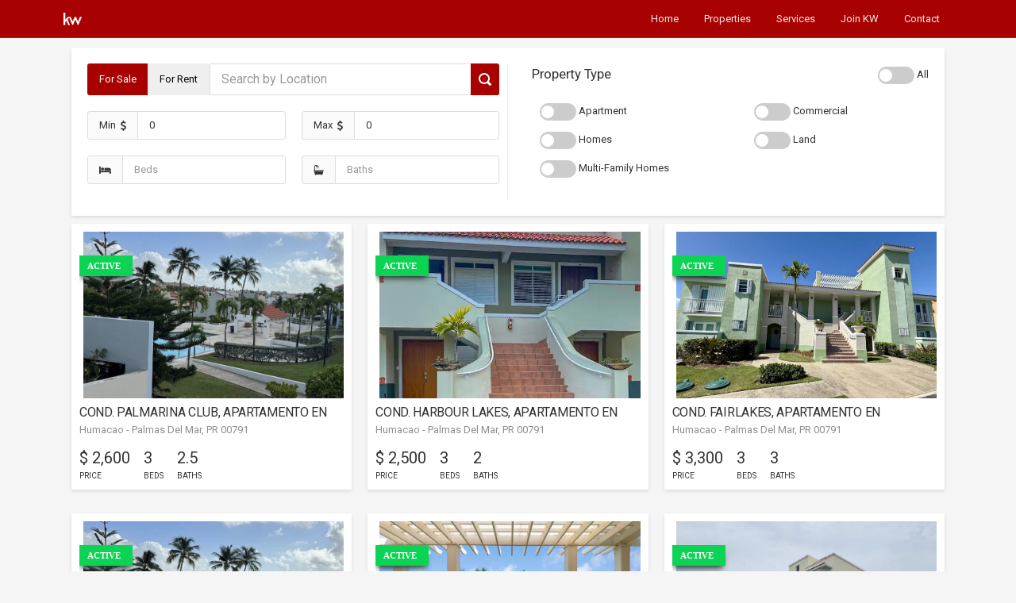

--- FILE ---
content_type: text/html; charset=UTF-8
request_url: https://www.kwpuertorico.com/properties?city_id=40789
body_size: 35689
content:
<!DOCTYPE html>
<html lang="en">
<head>
    <meta charset="utf-8">
    <meta http-equiv="X-UA-Compatible" content="IE=edge">
    <meta name="viewport" content="width=device-width, initial-scale=1, shrink-to-fit=no">
    <title> Puerto Rico | Home For Sale and Rent </title>
    <meta name="description" content=" Property Search in ">

    <meta property="og:title" content=" Puerto Rico | Home For Sale and Rent ">
    <meta property="og:site_name" content="Keller Williams Puerto Rico">
    <meta property="og:url" content="https://www.kwpuertorico.com">
    <meta property="og:description" content=" Property Search in ">
    <meta property="og:type" content="website">
    <meta property="og:image" content="">

    <meta name="csrf-token" content="YWObesToNrK3XuYYllY2WuliIor8qUzQFS6PR3mT">


    <!-- Global stylesheets -->
    <link href="https://fonts.googleapis.com/css?family=Roboto:400,300,100,500,700,900" rel="stylesheet" type="text/css">
    <link href="/css/icons/icomoon/styles.css" rel="stylesheet" type="text/css">
    <link href="/css/icons/fontawesome/styles.min.css" rel="stylesheet" type="text/css">
    <link href="/all/css/desktop.css" rel="stylesheet" type="text/css">
    <link href="/css/addins.css" rel="stylesheet" type="text/css">

    <link rel="stylesheet" href="/js/plugins/toastr/toastr.min.css">
<link rel="stylesheet" href="/js/plugins/swiper/swiper.min.css">    <!-- /global stylesheets -->
    <style>
        [v-cloak]{
            display: none;
        }
    </style>
    <script src="/js/jquery.min.js"></script>
    <script>
        let is_mobile = false;if( $(window).width() < 720 ){is_mobile = true;}
    </script>
</head>
<body>

<!-- Page content -->
<div class="page-content" id="page-content">

    <!-- Main content -->
    <div class="content-wrapper" id="contentDiv" style="">
        <div class="navbar navbar-expand-md navbar-dark bg-indigo navbar-static" style="height:48px;position:fixed;top:0;width:100%;">
            <div class="container">
                <div class="navbar-brand wmin-0 mr-5">
                    <a href="https://www.kwpuertorico.com"><img src="/images/ico_logo.png"></a>
                </div>
                <div class="d-md-none">
                    <button class="navbar-toggler collapsed" type="button" data-toggle="collapse" data-target="#navbar-mobile" aria-expanded="false">
                        <i class="icon-tree5"></i>
                    </button>
                </div>
                <div class="navbar-collapse collapse" id="navbar-mobile" style="">
                    <ul class="navbar-nav ml-md-auto">
                        <li class="nav-item">
                            <a href="https://www.kwpuertorico.com" class="navbar-nav-link">
                                Home
                            </a>
                        </li>
                        <li class="nav-item">
                            <a href="https://www.kwpuertorico.com/properties" class="navbar-nav-link">
                                Properties
                            </a>
                        </li>
                        <li class="nav-item">
                            <a href="https://www.kwpuertorico.com/pages/services" class="navbar-nav-link">
                                Services                            </a>
                        </li>
                        <li class="nav-item">
                            <a href="https://www.kwpuertorico.com/pages/join" class="navbar-nav-link">
                                Join KW
                            </a>
                        </li>
                        <li class="nav-item">
                            <a href="https://www.kwpuertorico.com/contact" class="navbar-nav-link">
                                Contact
                            </a>
                        </li>
                    </ul>
                </div>
            </div>
        </div>
                <!-- Content area -->
        <div class="content container pt-5" >
            <input type="hidden" name="_token" value="YWObesToNrK3XuYYllY2WuliIor8qUzQFS6PR3mT"><input type="hidden" name="active_tab" id="active_tab" value="properties" />
<input type="hidden" name="account_id" id="account_id" value="4" />
<input type="hidden" name="request" id="request" value='{"city_id":"40789","limit":18,"status":["Active","Under Contract","Coming Soon"],"order_by":"mls_source","paginate":true}' />
<input type="hidden" id="total_pages" value="1" />

<div class="col-12 search-form p-3 mb-2">
    <div class="row no-gutters">
    <property_search_box account_id="4"
          is_desktop="true"
          :request='{"city_id":"40789","limit":18,"status":["Active","Under Contract","Coming Soon"],"order_by":"mls_source","paginate":true}' >
    </property_search_box>
    </div>
</div>

<section class="item-grid">
    <div class="row">
                            <div class="col-md-4 item-grid__container" id="p56379">
                <div class="listing">

                    <div class="item-grid__image-container">
                        <span class="actions">
                            <span class="tag  tag_Active">
                                Active                            </span>
                        </span>
                        <a href="https://www.kwpuertorico.com/property/56379/125-harbour-dr-8-palmarina-club-humacao-palmas-del-mar" style="padding-left: 5px">
                            <img src="https://www.redgini.com/static/2025/20251210/26002/p_4tSgu2GLNTwV.jpeg" class="img-fluid" style="width: 100%; height: 210px; object-fit: cover;" />
                        </a>
                    </div><!-- .item-grid__image-container -->

                    <div class="item-grid__content-container">
                        <div class="listing__content">
                            <div class="listing__header">
                                <div class="listing__header-primary">
                                    <h3 class="listing__title" style="margin: 0">
                                        <a href="https://www.kwpuertorico.com/property/56379/125-harbour-dr-8-palmarina-club-humacao-palmas-del-mar">
                                            COND. PALMARINA CLUB, APARTAMENTO EN HUMACAO                                        </a>
                                    </h3>
                                    <p style="color:#8F8F8F">Humacao - Palmas Del Mar, PR 00791</p>
                                </div><!-- .listing__header-primary -->
                            </div><!-- .listing__header -->
                            <div class="listing__details">
                                <ul class="listing__stats">
                                    <li><span class="listing__figure">$ 2,600</span> Price</li>
                                    <li><span class="listing__figure">3</span> Beds</li>
                                    <li><span class="listing__figure">2.5</span> Baths</li>
                                </ul><!-- .listing__stats -->
                            </div><!-- .listing__details -->
                        </div><!-- .listing-content -->
                    </div><!-- .item-grid__content-container -->

                </div><!-- .listing -->
            </div><!-- .col -->
                    <div class="col-md-4 item-grid__container" id="p56168">
                <div class="listing">

                    <div class="item-grid__image-container">
                        <span class="actions">
                            <span class="tag  tag_Active">
                                Active                            </span>
                        </span>
                        <a href="https://www.kwpuertorico.com/property/56168/cond-harbour-lakes-ph-44d-humacao-palmas-del-mar" style="padding-left: 5px">
                            <img src="https://www.redgini.com/static/2025/20251201/26002/p_AFz9z3wFBhRK.jpeg" class="img-fluid" style="width: 100%; height: 210px; object-fit: cover;" />
                        </a>
                    </div><!-- .item-grid__image-container -->

                    <div class="item-grid__content-container">
                        <div class="listing__content">
                            <div class="listing__header">
                                <div class="listing__header-primary">
                                    <h3 class="listing__title" style="margin: 0">
                                        <a href="https://www.kwpuertorico.com/property/56168/cond-harbour-lakes-ph-44d-humacao-palmas-del-mar">
                                            COND. HARBOUR LAKES, APARTAMENTO EN HUMACAO                                        </a>
                                    </h3>
                                    <p style="color:#8F8F8F">Humacao - Palmas Del Mar, PR 00791</p>
                                </div><!-- .listing__header-primary -->
                            </div><!-- .listing__header -->
                            <div class="listing__details">
                                <ul class="listing__stats">
                                    <li><span class="listing__figure">$ 2,500</span> Price</li>
                                    <li><span class="listing__figure">3</span> Beds</li>
                                    <li><span class="listing__figure">2</span> Baths</li>
                                </ul><!-- .listing__stats -->
                            </div><!-- .listing__details -->
                        </div><!-- .listing-content -->
                    </div><!-- .item-grid__content-container -->

                </div><!-- .listing -->
            </div><!-- .col -->
                    <div class="col-md-4 item-grid__container" id="p55894">
                <div class="listing">

                    <div class="item-grid__image-container">
                        <span class="actions">
                            <span class="tag  tag_Active">
                                Active                            </span>
                        </span>
                        <a href="https://www.kwpuertorico.com/property/55894/cond-fairlakes-3-apt-8244-mare-sereno-humacao-palmas-del-mar" style="padding-left: 5px">
                            <img src="https://www.redgini.com/static/2025/20251119/26002/p_hVSfTco0sy3T.jpg" class="img-fluid" style="width: 100%; height: 210px; object-fit: cover;" />
                        </a>
                    </div><!-- .item-grid__image-container -->

                    <div class="item-grid__content-container">
                        <div class="listing__content">
                            <div class="listing__header">
                                <div class="listing__header-primary">
                                    <h3 class="listing__title" style="margin: 0">
                                        <a href="https://www.kwpuertorico.com/property/55894/cond-fairlakes-3-apt-8244-mare-sereno-humacao-palmas-del-mar">
                                            COND. FAIRLAKES, APARTAMENTO EN HUMACAO                                        </a>
                                    </h3>
                                    <p style="color:#8F8F8F">Humacao - Palmas Del Mar, PR 00791</p>
                                </div><!-- .listing__header-primary -->
                            </div><!-- .listing__header -->
                            <div class="listing__details">
                                <ul class="listing__stats">
                                    <li><span class="listing__figure">$ 3,300</span> Price</li>
                                    <li><span class="listing__figure">3</span> Beds</li>
                                    <li><span class="listing__figure">3</span> Baths</li>
                                </ul><!-- .listing__stats -->
                            </div><!-- .listing__details -->
                        </div><!-- .listing-content -->
                    </div><!-- .item-grid__content-container -->

                </div><!-- .listing -->
            </div><!-- .col -->
                    <div class="col-md-4 item-grid__container" id="p55160">
                <div class="listing">

                    <div class="item-grid__image-container">
                        <span class="actions">
                            <span class="tag  tag_Active">
                                Active                            </span>
                        </span>
                        <a href="https://www.kwpuertorico.com/property/55160/125-harbour-dr-8-palmarina-club-humacao-palmas-del-mar" style="padding-left: 5px">
                            <img src="https://www.redgini.com/static/2025/20251022/26002/p_0LTP8idTmNi5.jpeg" class="img-fluid" style="width: 100%; height: 210px; object-fit: cover;" />
                        </a>
                    </div><!-- .item-grid__image-container -->

                    <div class="item-grid__content-container">
                        <div class="listing__content">
                            <div class="listing__header">
                                <div class="listing__header-primary">
                                    <h3 class="listing__title" style="margin: 0">
                                        <a href="https://www.kwpuertorico.com/property/55160/125-harbour-dr-8-palmarina-club-humacao-palmas-del-mar">
                                            COND. PALMARINA CLUB, APARTAMENTO EN HUMACAO                                        </a>
                                    </h3>
                                    <p style="color:#8F8F8F">Humacao - Palmas Del Mar, PR 00791</p>
                                </div><!-- .listing__header-primary -->
                            </div><!-- .listing__header -->
                            <div class="listing__details">
                                <ul class="listing__stats">
                                    <li><span class="listing__figure">$ 439,000</span> Price</li>
                                    <li><span class="listing__figure">3</span> Beds</li>
                                    <li><span class="listing__figure">2.5</span> Baths</li>
                                </ul><!-- .listing__stats -->
                            </div><!-- .listing__details -->
                        </div><!-- .listing-content -->
                    </div><!-- .item-grid__content-container -->

                </div><!-- .listing -->
            </div><!-- .col -->
                    <div class="col-md-4 item-grid__container" id="p53846">
                <div class="listing">

                    <div class="item-grid__image-container">
                        <span class="actions">
                            <span class="tag  tag_Active">
                                Active                            </span>
                        </span>
                        <a href="https://www.kwpuertorico.com/property/53846/551-zaragoza-marbella-club-humacao-palmas-del-mar" style="padding-left: 5px">
                            <img src="https://www.redgini.com/static/2025/20250904/26002/p_duXy4pd0GfmD.jpg" class="img-fluid" style="width: 100%; height: 210px; object-fit: cover;" />
                        </a>
                    </div><!-- .item-grid__image-container -->

                    <div class="item-grid__content-container">
                        <div class="listing__content">
                            <div class="listing__header">
                                <div class="listing__header-primary">
                                    <h3 class="listing__title" style="margin: 0">
                                        <a href="https://www.kwpuertorico.com/property/53846/551-zaragoza-marbella-club-humacao-palmas-del-mar">
                                            COND. MARBELLA CLUB, APARTAMENTO EN HUMACAO                                        </a>
                                    </h3>
                                    <p style="color:#8F8F8F">Humacao - Palmas Del Mar, PR 00791</p>
                                </div><!-- .listing__header-primary -->
                            </div><!-- .listing__header -->
                            <div class="listing__details">
                                <ul class="listing__stats">
                                    <li><span class="listing__figure">$ 5,000</span> Price</li>
                                    <li><span class="listing__figure">2</span> Beds</li>
                                    <li><span class="listing__figure">2.5</span> Baths</li>
                                </ul><!-- .listing__stats -->
                            </div><!-- .listing__details -->
                        </div><!-- .listing-content -->
                    </div><!-- .item-grid__content-container -->

                </div><!-- .listing -->
            </div><!-- .col -->
                    <div class="col-md-4 item-grid__container" id="p53512">
                <div class="listing">

                    <div class="item-grid__image-container">
                        <span class="actions">
                            <span class="tag  tag_Active">
                                Active                            </span>
                        </span>
                        <a href="https://www.kwpuertorico.com/property/53512/harbour-lakes-apt-7e-humacao-palmas-del-mar" style="padding-left: 5px">
                            <img src="https://www.redgini.com/static/2025/20250826/26002/p_VnNqhOlNp0OU.jpeg" class="img-fluid" style="width: 100%; height: 210px; object-fit: cover;" />
                        </a>
                    </div><!-- .item-grid__image-container -->

                    <div class="item-grid__content-container">
                        <div class="listing__content">
                            <div class="listing__header">
                                <div class="listing__header-primary">
                                    <h3 class="listing__title" style="margin: 0">
                                        <a href="https://www.kwpuertorico.com/property/53512/harbour-lakes-apt-7e-humacao-palmas-del-mar">
                                            COND. HARBOUR LAKES, APARTAMENTO EN HUMACAO                                        </a>
                                    </h3>
                                    <p style="color:#8F8F8F">Humacao - Palmas Del Mar, PR 00791</p>
                                </div><!-- .listing__header-primary -->
                            </div><!-- .listing__header -->
                            <div class="listing__details">
                                <ul class="listing__stats">
                                    <li><span class="listing__figure">$ 480,000</span> Price</li>
                                    <li><span class="listing__figure">3</span> Beds</li>
                                    <li><span class="listing__figure">2.5</span> Baths</li>
                                </ul><!-- .listing__stats -->
                            </div><!-- .listing__details -->
                        </div><!-- .listing-content -->
                    </div><!-- .item-grid__content-container -->

                </div><!-- .listing -->
            </div><!-- .col -->
                    <div class="col-md-4 item-grid__container" id="p50773">
                <div class="listing">

                    <div class="item-grid__image-container">
                        <span class="actions">
                            <span class="tag  tag_Active">
                                Active                            </span>
                        </span>
                        <a href="https://www.kwpuertorico.com/property/50773/551-zaragoza-marbella-club-humacao-palmas-del-mar" style="padding-left: 5px">
                            <img src="https://www.redgini.com/static/2025/20250604/26002/p_j8dIhxXapoma.jpg" class="img-fluid" style="width: 100%; height: 210px; object-fit: cover;" />
                        </a>
                    </div><!-- .item-grid__image-container -->

                    <div class="item-grid__content-container">
                        <div class="listing__content">
                            <div class="listing__header">
                                <div class="listing__header-primary">
                                    <h3 class="listing__title" style="margin: 0">
                                        <a href="https://www.kwpuertorico.com/property/50773/551-zaragoza-marbella-club-humacao-palmas-del-mar">
                                            COND. MARBELLA CLUB, APARTAMENTO EN HUMACAO                                        </a>
                                    </h3>
                                    <p style="color:#8F8F8F">Humacao - Palmas Del Mar, PR 00791</p>
                                </div><!-- .listing__header-primary -->
                            </div><!-- .listing__header -->
                            <div class="listing__details">
                                <ul class="listing__stats">
                                    <li><span class="listing__figure">$ 775,000</span> Price</li>
                                    <li><span class="listing__figure">2</span> Beds</li>
                                    <li><span class="listing__figure">2.5</span> Baths</li>
                                </ul><!-- .listing__stats -->
                            </div><!-- .listing__details -->
                        </div><!-- .listing-content -->
                    </div><!-- .item-grid__content-container -->

                </div><!-- .listing -->
            </div><!-- .col -->
                    <div class="col-md-4 item-grid__container" id="p43319">
                <div class="listing">

                    <div class="item-grid__image-container">
                        <span class="actions">
                            <span class="tag  tag_UnderContract">
                                Under Contract                            </span>
                        </span>
                        <a href="https://www.kwpuertorico.com/property/43319/cond-harbour-lakes-apt-20b-humacao-palmas-del-mar" style="padding-left: 5px">
                            <img src="https://www.redgini.com/static/2024/20240815/26002/p_7Fg5tGMjQLM9.JPG" class="img-fluid" style="width: 100%; height: 210px; object-fit: cover;" />
                        </a>
                    </div><!-- .item-grid__image-container -->

                    <div class="item-grid__content-container">
                        <div class="listing__content">
                            <div class="listing__header">
                                <div class="listing__header-primary">
                                    <h3 class="listing__title" style="margin: 0">
                                        <a href="https://www.kwpuertorico.com/property/43319/cond-harbour-lakes-apt-20b-humacao-palmas-del-mar">
                                            COND. HARBOUR LAKES, APARTAMENTO EN HUMACAO                                        </a>
                                    </h3>
                                    <p style="color:#8F8F8F">Humacao - Palmas Del Mar, PR 00791</p>
                                </div><!-- .listing__header-primary -->
                            </div><!-- .listing__header -->
                            <div class="listing__details">
                                <ul class="listing__stats">
                                    <li><span class="listing__figure">$ 429,500</span> Price</li>
                                    <li><span class="listing__figure">3</span> Beds</li>
                                    <li><span class="listing__figure">2.5</span> Baths</li>
                                </ul><!-- .listing__stats -->
                            </div><!-- .listing__details -->
                        </div><!-- .listing-content -->
                    </div><!-- .item-grid__content-container -->

                </div><!-- .listing -->
            </div><!-- .col -->
                    <div class="col-md-4 item-grid__container" id="p29797">
                <div class="listing">

                    <div class="item-grid__image-container">
                        <span class="actions">
                            <span class="tag  tag_Active">
                                Active                            </span>
                        </span>
                        <a href="https://www.kwpuertorico.com/property/29797/21-port-road-humacao-palmas-del-mar" style="padding-left: 5px">
                            <img src="https://redgini.com/static/2022/20221221/26002/p_70d4wF2iBad1.JPG" class="img-fluid" style="width: 100%; height: 210px; object-fit: cover;" />
                        </a>
                    </div><!-- .item-grid__image-container -->

                    <div class="item-grid__content-container">
                        <div class="listing__content">
                            <div class="listing__header">
                                <div class="listing__header-primary">
                                    <h3 class="listing__title" style="margin: 0">
                                        <a href="https://www.kwpuertorico.com/property/29797/21-port-road-humacao-palmas-del-mar">
                                            CALLE PORT ROAD, TERRENO EN HUMACAO                                        </a>
                                    </h3>
                                    <p style="color:#8F8F8F">Humacao - Palmas Del Mar, PR 00791</p>
                                </div><!-- .listing__header-primary -->
                            </div><!-- .listing__header -->
                            <div class="listing__details">
                                <ul class="listing__stats">
                                    <li><span class="listing__figure">$ 400,000</span> Price</li>
                                    <li><span class="listing__figure">0</span> Beds</li>
                                    <li><span class="listing__figure">0</span> Baths</li>
                                </ul><!-- .listing__stats -->
                            </div><!-- .listing__details -->
                        </div><!-- .listing-content -->
                    </div><!-- .item-grid__content-container -->

                </div><!-- .listing -->
            </div><!-- .col -->
                    <div class="col-md-4 item-grid__container" id="p52320">
                <div class="listing">

                    <div class="item-grid__image-container">
                        <span class="actions">
                            <span class="tag  tag_Active">
                                Active                            </span>
                        </span>
                        <a href="https://www.kwpuertorico.com/property/52320/180-palmas-drive-humacao" style="padding-left: 5px">
                            <img src="https://kwpr.nyc3.digitaloceanspaces.com/images/mls/xposure/60467-hsipgm0i" class="img-fluid" style="width: 100%; height: 210px; object-fit: cover;" />
                        </a>
                    </div><!-- .item-grid__image-container -->

                    <div class="item-grid__content-container">
                        <div class="listing__content">
                            <div class="listing__header">
                                <div class="listing__header-primary">
                                    <h3 class="listing__title" style="margin: 0">
                                        <a href="https://www.kwpuertorico.com/property/52320/180-palmas-drive-humacao">
                                            HARBOUR LAKES PALMAS DEL MAR (URB                                        </a>
                                    </h3>
                                    <p style="color:#8F8F8F">Humacao, PR 00791</p>
                                </div><!-- .listing__header-primary -->
                            </div><!-- .listing__header -->
                            <div class="listing__details">
                                <ul class="listing__stats">
                                    <li><span class="listing__figure">$ 450,000</span> Price</li>
                                    <li><span class="listing__figure">3</span> Beds</li>
                                    <li><span class="listing__figure">2</span> Baths</li>
                                </ul><!-- .listing__stats -->
                            </div><!-- .listing__details -->
                        </div><!-- .listing-content -->
                    </div><!-- .item-grid__content-container -->

                </div><!-- .listing -->
            </div><!-- .col -->
                    <div class="col-md-4 item-grid__container" id="p51679">
                <div class="listing">

                    <div class="item-grid__image-container">
                        <span class="actions">
                            <span class="tag  tag_Active">
                                Active                            </span>
                        </span>
                        <a href="https://www.kwpuertorico.com/property/51679/906-harbour-lakes-humacao" style="padding-left: 5px">
                            <img src="https://kwpr.nyc3.digitaloceanspaces.com/images/mls/xposure/59238-xd7biemf" class="img-fluid" style="width: 100%; height: 210px; object-fit: cover;" />
                        </a>
                    </div><!-- .item-grid__image-container -->

                    <div class="item-grid__content-container">
                        <div class="listing__content">
                            <div class="listing__header">
                                <div class="listing__header-primary">
                                    <h3 class="listing__title" style="margin: 0">
                                        <a href="https://www.kwpuertorico.com/property/51679/906-harbour-lakes-humacao">
                                            HARBOUR LAKES PALMAS DEL MAR (URB                                        </a>
                                    </h3>
                                    <p style="color:#8F8F8F">Humacao, PR 00791</p>
                                </div><!-- .listing__header-primary -->
                            </div><!-- .listing__header -->
                            <div class="listing__details">
                                <ul class="listing__stats">
                                    <li><span class="listing__figure">$ 2,800</span> Price</li>
                                    <li><span class="listing__figure">3</span> Beds</li>
                                    <li><span class="listing__figure">2</span> Baths</li>
                                </ul><!-- .listing__stats -->
                            </div><!-- .listing__details -->
                        </div><!-- .listing-content -->
                    </div><!-- .item-grid__content-container -->

                </div><!-- .listing -->
            </div><!-- .col -->
        
        <div v-for="p in properties" class="col-md-4 item-grid__container" v-cloak>
            <div class="listing">
                <div class="item-grid__image-container">
                    <span class="actions">
                        <span class="tag" :class="['tag_'+p.StandardStatus.replaceAll(' ','')]">
                            {{p.StandardStatus}}
                        </span>
                    </span>
                    <a :href="p.url" style="padding-left: 5px">
                        <img :src="p.thumb_url" class="img-fluid" style="width: 100%; height: 210px; object-fit: cover;" />
                    </a>
                </div><!-- .item-grid__image-container -->

                <div class="item-grid__content-container">
                    <div class="listing__content">
                        <div class="listing__header">
                            <div class="listing__header-primary">
                                <h3 class="listing__title">
                                    <a :href="p.url">
                                        {{ p.TagLine }}
                                    </a>
                                </h3>
                                <p style="color:#8F8F8F">{{p.City}}, PR {{p.PostalCode}}</p>
                            </div><!-- .listing__header-primary -->
                        </div><!-- .listing__header -->
                        <div class="listing__details">
                            <ul class="listing__stats">
                                <li><span class="listing__figure">{{p.Price}}</span> Price</li>
                                <li><span class="listing__figure">{{ p.BedroomsTotal }}</span> Beds</li>
                                <li><span class="listing__figure">{{ p.BathroomsTotalDecimal }}</span> Baths</li>
                            </ul><!-- .listing__stats -->
                        </div><!-- .listing__details -->
                    </div><!-- .listing-content -->
                </div><!-- .item-grid__content-container -->
            </div><!-- .listing -->
        </div><!-- .col -->

    </div>

    <hr />

    <div style="text-align: center" v-if="loading"> <i class="icon-spinner2 spinner icon-2x"></i> </div>
    <div class="mb-5" style="text-align: center">

        <a href="javascript:" class="btn btn-light" @click="moreResults()" v-show="hasMoreResults() && ! loading"> More Result</a>
    </div>
</section>
        </div>
        <!-- /content area -->
        <!-- Footer -->
        <div class="navbar navbar-expand-lg navbar-light">
            <div class="container">
                <div class="text-center d-lg-none w-100">
                    <button type="button" class="navbar-toggler dropdown-toggle" data-toggle="collapse" data-target="#navbar-footer">
                        <i class="icon-unfold mr-2"></i>
                        Footer
                    </button>
                </div>

                <div class="navbar-collapse collapse" id="navbar-footer">
                        <span class="navbar-text">
                            &copy; 2026 <a href="https://www.kwpuertorico.com"></a>
                            <div>

                            </div>
                        </span>
                </div>
            </div>
        </div>
        <!-- /footer -->

    </div>
    <!-- /main content -->
</div>
<!-- /page content -->
<script src="/js/bootstrap.bundle.min.js"></script>
<script src="/js/plugins/loaders/blockui.min.js"></script>
<script src="/js/plugins/vue/vue-2.4.4.js"></script>
<script type="text/javascript" src="/js/plugins/toastr/toastr.min.js"></script><script type="text/javascript" src="/js/plugins/autocomplete/auto-complete.min.js"></script><script type="text/javascript" src="/js/plugins/swiper/swiper.min.js"></script><script type="text/javascript" src="/js/vue-components/mobile/brokers/mobile_brokers_property_search_box.js"></script><script type="text/javascript" src="/js/app/brokers/brokers_properties.js?v=05262025"></script>
    <script async src="https://www.googletagmanager.com/gtag/js?id=UA-137361135-2"></script>
    <script>
        window.dataLayer = window.dataLayer || [];
        function gtag(){dataLayer.push(arguments);}
        gtag('js', new Date());
        gtag('config', 'UA-137361135-2');
    </script>
</body>
</html>


--- FILE ---
content_type: text/css
request_url: https://www.kwpuertorico.com/css/addins.css
body_size: 4629
content:
.swiper-container {
    width: 100%;
    height: 100%;
}
.swiper-slide {
    text-align: center;
    font-size: 18px;
    background: #fff;
    /* Center slide text vertically */
    display: -webkit-box;
    display: -ms-flexbox;
    display: -webkit-flex;
    display: flex;
    -webkit-box-pack: center;
    -ms-flex-pack: center;
    -webkit-justify-content: center;
    justify-content: center;
    -webkit-box-align: center;
    -ms-flex-align: center;
    -webkit-align-items: center;
    align-items: center;
}

label{
    margin:4px 0 0 0;
    color:#8E8E8E
}
p.label{
    position:relative;
    top:-10px;
    font-size: 12px ;
    color:#9F9F9F
}
p.label-desktop{
    position:absolute;
    top:-2px;
    font-size: 12px ;
    color:#9F9F9F
}
label.closer{
    padding:0
}
.modal-lg {
    max-width: 80% !important;
}
.modal-backdrop{
    z-index:5
}

.desktop-container{
    top:48px;
    margin:8px
}

.text-black-100{
    color:black
}

.content-footer{
    padding:12px
}

div.sticky {
    /* position: -webkit-sticky;*/
    /* position: sticky; */
    /* background-color: yellow; */
}

.pointer{
    cursor: pointer;
}

::-webkit-scrollbar {
    width: 8px;
    height: 1em
}
::-webkit-scrollbar-button {
    background: #ccc
}
::-webkit-scrollbar-track-piece {
    background: #CCC
}
::-webkit-scrollbar-thumb {
    background: #eee
}​

 .full-border{
    border:1px solid #CCC;
 }

.no-margin{
    margin:0
}
 .no-padding{
     padding:0
 }
.pad-0{
    padding:0px
}
.m-0{
    margin:0
}
.pad-4{
    padding:4px
}
.p4{
    padding:4px
}
.p8{
    padding:8px
}
.pad-top-36{
    padding-top: 36px
}
.p0m0{
    padding:0;
    margin:0
}
.p8m8{
    padding:8px;
    margin:8px;
}
.p4m4{
    padding:4px;
    margin:4px
}
.p8m8{
    padding:8px;
    margin:8px
}


/******* switch *********/

/* The switch - the box around the slider */
.switch {
    position: relative;
    display: inline-block;
    width: 46px;
    height: 22px;
}

/* Hide default HTML checkbox */
.switch input {
    opacity: 0;
    width: 0;
    height: 0;
}

/* The slider */
.slider {
    position: absolute;
    cursor: pointer;
    top: 0;
    left: 0;
    right: 0;
    bottom: 0;
    background-color: #ccc;
    -webkit-transition: .4s;
    transition: .4s;
}

.slider:before {
    position: absolute;
    content: "";
    height: 16px;
    width: 16px;
    left: 2px;
    bottom: 3px;
    background-color: white;
    -webkit-transition: .4s;
    transition: .4s;
}

input:checked + .slider {
    background-color: #A70101;
}

input:focus + .slider {
    box-shadow: 0 0 1px #A70101;
}

input:checked + .slider:before {
    -webkit-transform: translateX(26px);
    -ms-transform: translateX(26px);
    transform: translateX(26px);
}

.bg-pmi{
    background-color: #d5a619
}
.btn-pmi{
    background-color: #71acdd;
    color:white;
}
.bg-kw{
    background-color: #B40101
}
.btn-kw{
    background-color: #B40101;
    color:white;
}

/* Rounded sliders */
.slider.round {
    border-radius: 34px;
}

.slider.round:before {
    border-radius: 50%;
}

/************** Auto complete CSS ****************/
.autocomplete-suggestions {
    text-align: left; cursor: default; border: 1px solid #ccc; border-top: 0; background: #fff; box-shadow: -1px 1px 3px rgba(0,0,0,.1);

    /* core styles should not be changed */
    position: absolute; display: none; z-index: 99999999; max-height: 254px; overflow: hidden; overflow-y: auto; box-sizing: border-box;
}
.autocomplete-suggestion { position: relative; padding: 2px; line-height: 23px; white-space: nowrap; overflow: hidden; text-overflow: ellipsis; font-size: 1.02em; color: #333; }
.autocomplete-suggestion b { font-weight: normal; color: #1f8dd6; }
.autocomplete-suggestion.selected { background: #E0E0E0; }


.tag {
    text-transform: uppercase;
    color: #fff;
    font-size: 11px;
    font-family: 'MaisonNeue-Bold';
    font-weight: bold;
    padding: 5px 15px;
    display: table;
    margin-top: 15px;
    box-shadow: 2px 8px 7px -5px #274034;
    -webkit-box-shadow: 2px 8px 7px -5px #274034;
}

.listing .actions {
    position: absolute;
    top: 15px;
    left: -5px;
    width: 100%;
    padding-right: 15px;
    z-index: 99;
}

.m-listing .actions {
    position: absolute;
    /* top: 15px; */
    left: -5px;
    width: 100%;
    padding-right: 15px;
    z-index: 99;
}

/**.tag_Active{background-color: #5463FF}**/
.tag_Active{background-color: #0DD354}
.tag_ComingSoon{background-color: #FFC300}
.tag_Premarketing{background-color: #599cd2}
.tag_UnderContract{background-color: #FF8D29}
.tag_Sold{background-color: #FF1818}
.tag_OffMarket{background-color: #FF1818}

--- FILE ---
content_type: application/javascript
request_url: https://www.kwpuertorico.com/js/app/brokers/brokers_properties.js?v=05262025
body_size: 5115
content:
var appVue = new Vue({
    el:'#contentDiv',
    data:{
        properties: [],
        pagination: { current_page : 1, total_pages : 0,  total : 0, limit : 20 },
        request: {},
        page : 1,
        account_id: null,

        loading: false,
        delay_search : false,
        show_advanced_search : false,

        has_more_properties : true
    },

    methods:{
        init(){
            new Swiper('.swiper-container', {
                pagination: {
                    el: '.swiper-pagination',
                },
            });
        },
        getProperties( append = false ){
            let vm = this;
            let d;

            this.request.page        = vm.page;
            this.request.account_id  = vm.account_id;
            this.request.return_raw_url = true;
            this.request.limit       = 18;

            vm.loading = true;

            $.get( '/ajax/properties' , this.request )
                .done( function( response ){

                    if( response.success ){

                        vm.properties.concat( response.data.properties );

                        if( response.data.properties.length < 18 ){
                            //vm.has_more_properties = false;
                        }

                        if( append ){

                            if( response.data.properties.length ){

                                for( let i=0; i < response.data.properties.length; i++ ){
                                    d = response.data.properties[i];
                                    vm.properties.push( d );
                                }

                                setTimeout(function(){
                                    new Swiper('.swiper-container', {
                                        pagination: {
                                            el: '.swiper-pagination',
                                        },
                                    });
                                }, 1000)
                            }
                        }else{
                            vm.properties = response.data.properties;
                        }
                    }else{
                        toastr.error( data.message );
                    }

                    vm.loading = false;


                }).fail( function( data ){
                    toastr.error( data.responseJSON.message );
                    vm.loading = false;
                });
        },
        hasMoreResults(){
            return this.pagination.current_page < this.pagination.total_pages;
        },
        toggleAdvSearch( show_adv ){
            this.show_advanced_search = show_adv;
        },

        moreResults(){

            //this.show_infinite_scroll_spinner = true;

            if( ! this.hasMoreResults() ){
                return;
            }

            this.pagination.current_page =  this.pagination.current_page + 1;
            this.page = this.page + 1;
            this.getProperties( true );
        },

        floorArea(property) {
            if (!property.LivingArea) {
                return null;
            }
            return 'Floor Area:  '+property.floor_area_with_unit;
        },

        lotSize(property){
            if (!property.LotSizeSquareFeet) {
                return null;
            }
            let size;

            let bar = this.floorArea(property)? ' | ': '';
            return bar+' Lot size : '+property.lot_area_with_unit;
        },

        agentPhone(agent){
            if (agent !== null) {
                if (!agent.phone_mobile) {
                    return null;
                }
                return agent.phone_mobile.replace(/\D/g,'');
            }
            return null;
        },

        whatsApp(agent)
        {
            if (agent !== null) {
                if (agent.whats_app!== null) {
                    return agent.whats_app.replace(/\D/g,'');
                }

                return this.agentPhone(agent);
            }
            return null;
        },

        whatsAppMessage(property)
        {
            return 'I am interested in property '+property.Address+' '+property.url;
        }
    },

    mounted:function(){
        let vm  = this;

        this.init();
        this.request = { ...JSON.parse(  $('#request').val() ) };
        this.account_id = $('#account_id').val();
        this.pagination.total_pages = $('#total_pages').val();

        /**
        window.onscroll = function( ev ){
            if (( window.innerHeight + window.scrollY) >= document.body.offsetHeight ){

                // no properties to check now
                if( ! vm.has_more_properties ){
                    return;
                }
                vm.loading = true;
                if( ! vm.delay_search ){
                    vm.page++;
                    vm.getProperties( true );
                    vm.delay_search = true;

                    setTimeout( function(){
                        vm.delay_search = false;
                    }, 2000 )
                }
            }
        };
        ***/
    }

});


--- FILE ---
content_type: application/javascript
request_url: https://www.kwpuertorico.com/js/vue-components/mobile/brokers/mobile_brokers_property_search_box.js
body_size: 24772
content:


Vue.component( 'property_search_box', {
    props:[ 'account_id', 'agent_handle', 'agent_user_id' , 'request', 'is_desktop' ],
    data: function(){
        return {
            search_params   : {
                q: '', beds: '' , baths : '', property_types: [] ,
                price_range: null, min_living_area : null , keyword: null,
                city_id: 0 , community_id : 0, transaction: 'for sale'

            },

            property_types : [],
            searching       : false,
            show_adv        : false,
            show_auto_complete: false,
            search_icon     : '<i class="icon-search4"></i>',
            spinner         : '<i class="icon-spinner2 spinner"></i>',

            ptoggle : false, //toggle select all property types,

            price_range: { min: 0,  max : 2, from: '100k', to: '300k' ,
                values : [ 0, '100k', '200k' , '300k', '400k', '500k', '600k','800k', '1M', '2M+' ] },
            rental_price_range: { min: '1k',  max : '5k', from: 4, to: 6 ,
                values : [ 0, '1k', '2k' , '3k', '4k', '5k', '6k','7k', '8k', '10k+' ] },

            switches: [],
            switch_enabled : false,

            sale_slider : null,
            rental_slider : null,

            /*************** autocomplete *********************/
            click_delay : 0,
            autocomplete_data : []

        }
    },
    mounted:function(){

        let vm  = this;
        this.init();
        /**
        $( window ).scroll( function( e ){
            var $el = $('#search_box');
            var isPositionFixed = ($el.css('position') == 'fixed');

            if( ! vm.show_adv ){
                if ($(this).scrollTop() > 200 && !isPositionFixed){
                    alert( 'scrolled');
                    //$el.css({'position': 'fixed', 'top': '0px'});
                }
                if ($(this).scrollTop() < 200 && isPositionFixed){
                    alert( 'scrolled 22' );
                    //$el.css({'position': 'static', 'top': '0px'});
                }
            }
        });
        **/

    },
    methods:{

        init(){
            setTimeout( this.mountPropertySearchAutoComplete, 500 );
            this.getPropertyTypes();

        },

        setValues(){

            let transaction =   this.request.transaction ? this.request.transaction : 'for sale';
            let min_price   =   this.number_format( this.request.min_price );
            let max_price   =   this.number_format( this.request.max_price );

            this.search_params   = {
                q: this.request.q, beds: this.request.beds , baths : this.request.baths, property_types: [] ,
                price_range: this.request.price_range, min_living_area : null , keyword: this.request.keyword,
                city_id: this.request.city_id , community_id : this.request.community_id, transaction : transaction,
                min_price: min_price , max_price: max_price
            }

            if( this.request.property_types && this.request.property_types.length ){
                for( let i=0; i < this.request.property_types.length; i++ ){
                    pt = this.request.property_types[i];
                    this.search_params.property_types.push( pt );
                }
            }

            if( this.request.price_range ){
                let range = this.request.price_range.split(";");

                if( range.length == 2 && transaction == 'for sale' && range[1] != 'null' ){

                    this.sale_slider.update({
                        from: this.price_range.values.indexOf( range[0] ),
                        to: this.price_range.values.indexOf( range[1] )
                    });
                }

                if( range.length == 2 && transaction == 'for rent' && range[1] && range[1] != 'null' ){
                    this.rental_slider.update({
                        from: this.rental_price_range.values.indexOf( range[0] ),
                        to: this.rental_price_range.values.indexOf( range[1] )
                    });
                }
            }

        },

        getPropertyTypes(){

            let vm = this;
            let d;
            let storage_key = 'property_types_'+vm.account_id
            let property_types = localStorage.getItem( storage_key );

            if( property_types ){
                vm.property_types  = JSON.parse( property_types );
                vm.setValues();
                return;
            }

            $.get( '/ajax/property/types', { account_id : vm.account_id } )
            .done( function( data ){
                if( data.success ){

                    if( data.data.property_types != undefined ){
                        vm.property_types  = data.data.property_types
                    }else{
                        vm.property_types  = data.property_types
                    }

                    localStorage.setItem( storage_key , JSON.stringify( vm.property_types ) );
                    vm.setValues( );

                }else{
                    toastr.error( data.message );
                }
            })
            .fail(function( data ){
                toastr.error('Something went wrong');
            });
        },

        getAutoComplete(){
            let vm = this;
            $.get( '/ajax/properties/location/autocomplete?account_id='+vm.account_id+'&q='+vm.search_params.q )
            .done( function( data ){
                if( data.success ){

                }else{
                    toastr.error( data.message );
                }
            }).fail( function( data ){
                toastr.error( 'Something went wrong' );
            });
        },

        searchInput(){
            let vm  = this;
            if( this.search_params.q ){
                if( this.search_params.q.length > 1 ){
                    this.show_auto_complete = true;

                    setTimeout( function( ){
                        if( vm.click_delay > 999 ){
                            vm.getAutoComplete();
                            vm.click_delay = 0;
                           return
                        }
                        vm.click_delay += 500;
                    }, 500 )
                }else{
                    this.show_auto_complete = false;
                }
            }
        },

        toggleAdvSearch(){

        },

        mountPropertySearchAutoComplete(){
            let vm  = this;
            let xhr ;

            new autoComplete({
                selector: 'input[name="q"]',
                source: function(term, response){

                    try { xhr.abort(); } catch(e){}
                    xhr = $.getJSON( '/ajax/properties/location/autocomplete?account_id='+vm.account_id,
                        { term: term },
                        function( data ){
                            response( data );
                        }
                    );
                },
                renderItem: function ( item, search){
                    search = search.replace(/[-\/\\^$*+?.()|[\]{}]/g, '\\$&');
                    var re = new RegExp("(" + search.split(' ').join('|') + ")", "gi");

                    let value   = item.value;
                    let id      = item.id;
                    let type    = item.location_type;

                    return '<div class="autocomplete-suggestion" data-type="'+type+'" data-id="'+id+'" data-val="'+value+'">' + value.replace(re, "<b>$1</b>" ) + '</div>';
                },
                onSelect: function(e, term, item){

                    let id = item.getAttribute( 'data-id' );
                    if( item.getAttribute( 'data-type' ) == 'city' ){
                        vm.search_params.city_id = id;
                        vm.search_params.community_id = 0;
                    }
                    if( item.getAttribute( 'data-type' ) == 'community' ){
                        vm.search_params.community_id = id;
                        vm.search_params.city_id = 0;
                    }

                    vm.search_params.q = item.getAttribute( 'data-val' );

                }
            });

            /**
            window.addEventListener( 'click', function(e){
                if( ! document.getElementById('q').contains(e.target) ){
                    vm.show_auto_complete = false;
                }
            });


            $( "#q" ).autocomplete({
                source: "/ajax/properties/location/autocomplete?account_id="+vm.account_id,
                minLength: 2,
                select: function( event, ui ){

                    if( ui.item.location_type == 'city' ){
                        vm.search_params.city_id = ui.item.id;
                    }

                    if( ui.item.location_type == 'community' ){
                        vm.search_params.community_id = ui.item.id;
                    }
                    vm.search_params.q = ui.item.value;
                }
            });
             ***/
        },
        search(){

            let vm  = this;
            vm.searching = true;

            this.search_params.min_price = this.search_params.min_price ? this.search_params.min_price.replace( /\,/g, '' ) : null;
            this.search_params.max_price = this.search_params.max_price ? this.search_params.max_price.replace( /\,/g, '' ) : null;

            if(  this.agent_handle ){
                window.location.href = '/'+this.agent_handle+'/properties?'+$.param( this.search_params );
            }else{
                window.location.href = '/properties?'+$.param( this.search_params );
            }
        },
        toggleTransaction( transaction ){
            this.search_params.transaction = this.search_params.transaction !== transaction ? transaction : '';
        },
        setBeds( beds ){

            this.search_params.beds  = beds;
        },
        setBaths( baths ){
            this.search_params.baths  = baths;
        },
        selectAllPropertyType(){

            this.search_params.property_types = [];

            if( this.ptoggle ){
                for( let i=0; i < this.property_types.length; i++ ){
                    p = this.property_types[i];
                    this.search_params.property_types.push( p.type );
                }

            }else{

            }

        },
        propertyTypeSelected(){
            let vm  = this;
            setTimeout(
                function(){
                    if( vm.search_params.property_types.length == vm.property_types.length ){
                        vm.ptoggle = true;
                    }else{
                        vm.ptoggle = false;
                    }
                }, 200
            );


        },
        toggleAdv(){
            this.show_adv = ! this.show_adv;
            this.$emit( 'toggle_adv_search' , this.show_adv );
        },

        number_format( number, decimals, dec_point, thousands_sep ){

            // Strip all characters but numerical ones.

            number = (number + '').replace(/[^0-9+\-Ee.]/g, '');
            var n = !isFinite(+number) ? 0 : +number,
                prec = !isFinite(+decimals) ? 0 : Math.abs(decimals),
                sep = (typeof thousands_sep === 'undefined') ? ',' : thousands_sep,
                dec = (typeof dec_point === 'undefined') ? '.' : dec_point,
                s = '',
                toFixedFix = function (n, prec) {
                    var k = Math.pow(10, prec);
                    return '' + Math.round(n * k) / k;
                };
            // Fix for IE parseFloat(0.55).toFixed(0) = 0;
            s = (prec ? toFixedFix(n, prec) : '' + Math.round(n)).split('.');
            if (s[0].length > 3) {
                s[0] = s[0].replace(/\B(?=(?:\d{3})+(?!\d))/g, sep);
            }
            if ((s[1] || '').length < prec) {
                s[1] = s[1] || '';
                s[1] += new Array(prec - s[1].length + 1).join('0');
            }
            return s.join(dec);
        },
        numberWithCommas(x) {
            var parts = x.toString().split(".");
            parts[0] = parts[0].replace(/\B(?=(\d{3})+(?!\d))/g, ",");
            return parts.join(".");
        },
        formatMinRange(){
            // remove all commas first
            let n = parseFloat( this.search_params.min_price.replace( /\,/g, '' ) );
            this.search_params.min_price = this.number_format( n );
        },
        formatMaxRange(){
            // remove all commas first
            let n = parseFloat( this.search_params.max_price.replace( /\,/g, '' ) );
            this.search_params.max_price = this.number_format( n );
        }

    },
    template:
        `
        <div v-cloak>
        <div v-if="is_desktop==='true'" id="dekstop_search">
            <div class="row">
                <div class="col-md-6" style="border-right: 1px solid rgba(0, 0, 0, 0.09); border-width: 1px;">
                    <div class="row mb-3">
                        <div class="col-md-12">
                            <div class="input-group">
                                <div class="input-group-prepend">
                                    <div class="btn-group " role="group" aria-label="">
                                      <button type="button" @click="toggleTransaction('for sale')"
                                        class="btn" :class="search_params.transaction == 'for sale' ? 'bg-red' : 'btn-default' ">For Sale</button>
                                      <button type="button" @click="toggleTransaction('for rent')"
                                        class="btn" :class="search_params.transaction == 'for rent' ? 'bg-red' : 'btn-default' ">For Rent</button>
                                    </div>
                                </div>
                                <input type="text" id="q" name="q" class="form-control" placeholder="Search by Location"
                                    v-model="search_params.q" style="font-size:16px; margin-left:1px;">
                                <div class="input-group-append">
                                    <button @click="search" type="button" class="btn bg-red btn-icon" v-html="searching ? spinner : search_icon">
                                    </button>
                                </div>
                            </div>
                        </div>
                    </div>
                    <div class="row">
                         <div class="form-group col-md-6">
                            <div class="input-group">
                              <div class="input-group-prepend">
                                <span class="input-group-text">Min&nbsp;&nbsp;<i class="fa fa-usd"></i></span>
                              </div>
                              <input type="text" v-model="search_params.min_price" id="" class="form-control" min="0" @keyup="formatMinRange" placeholder="Min"/>

                            </div>
                        </div>
                        <div class="form-group col-md-6">
                             <div class="input-group">
                              <div class="input-group-prepend">
                                <span class="input-group-text">Max&nbsp;&nbsp;<i class="fa fa-usd"></i></span>
                              </div>
                                <input type="text" v-model="search_params.max_price" name="max_price" value="" id="" class="form-control" @keyup="formatMaxRange" />
                            </div>
                        </div>
                    </div>
                    <div class="row mb-3">
                         <div class="col-md-6">
                            <div class="input-group">
                              <div class="input-group-prepend">
                                <span class="input-group-text"><i class="fa fa-bed"></i></span>
                              </div>
                              <input type="number" v-model="search_params.beds" min="0" class="form-control" placeholder="Beds">
                            </div>
                        </div>
                        <div class="col-md-6">
                            <div class="input-group">
                              <div class="input-group-prepend">
                                <span class="input-group-text"><i class="fa fa-bath"></i></span>
                              </div>
                              <input type="number" v-model="search_params.baths" min="0" class="form-control" placeholder="Baths">
                            </div>
                        </div>
                    </div>
                </div>
                <div class="col-md-6">
                        <div class="row">
                            <div class="col-8">
                                <h2 class="d-none d-block ml-3 mb-3" style="font-size: 1.3em;">Property Type</h2>
                            </div>
                            <div class="col-4" style="text-align: right">
                                <label class="switch">
                                  <input type="checkbox" v-model="ptoggle" class="form-check-input-styled property-type-cb type-switch"
                                    :value="'All'" @click="selectAllPropertyType()">
                                  <span class="slider round"></span>
                                </label> All
                            </div>
                        </div>

                       <div class="row">
                            <div class="col-md-6 mb-2" v-for="( t, index ) in property_types">
                                <div class="form-check">
                                    <label class="switch">
                                      <input type="checkbox" v-model="search_params.property_types" :value="t.type"  style="height:12px">
                                      <span class="slider round" @click="propertyTypeSelected()"></span>
                                    </label>
                                    {{t.type}}
                                </div>
                            </div>
                       </div>
                </div>
            </div>
        </div>
        <div v-else id="searchBox" class="card" style="border:0;padding:0;margin:12px 0 0 0 ">
            <div class="input-group">
                <div class="input-group-prepend">
                    <button type="button" class="btn btn-light btn-icon" aria-expanded="false" @click="toggleAdv">
                        <i  v-bind:class=" {  'icon-plus3' : !show_adv, 'icon-minus3' : show_adv } "></i>
                    </button>
                </div>
                <input type="text" id="q" name="q" class="form-control" placeholder="Search by Location"
                    v-model="search_params.q" style="font-size:16px">
                <div class="input-group-append">
                    <button @click="search" type="button" class="btn btn-danger btn-icon" v-html="searching ? spinner : search_icon">
                    </button>
                </div>
            </div>

            <div style="padding:12px;text-align:center">
                <div class="btn-group" role="group" aria-label="">
                  <button type="button" @click="toggleTransaction('for sale')"
                    class="btn" :class="search_params.transaction == 'for sale' ? 'btn-danger' : 'btn-default' ">For Sale</button>
                  <button type="button" @click="toggleTransaction('for rent')"
                    class="btn" :class="search_params.transaction == 'for rent' ? 'btn-danger' : 'btn-default' ">For Rent</button>
                </div>
            </div>

            <div v-show="show_adv">

                <div style="padding:2px 12px 0 12px"> <b>Price Range </b></div>

                <div class="row" style="padding:0;margin:0">
                    <div class="form-group col-6">
                        <label for="">Min</label>
                        <input type="text" v-model="search_params.min_price" name="max_price" value="" id="" class="form-control" @keyup="formatMinRange" />
                    </div>
                    <div class="form-group col-6">
                        <label for="">Max</label>
                        <input type="text" v-model="search_params.max_price" name="max_price" value="" id="" class="form-control" @keyup="formatMaxRange" />
                    </div>
                </div>
                <div class="" style="margin-top:12px">
                    <div class="col-12">
                        <ul class="pagination align-self-center">
                            <li class="page-item"><a href="#" class="page-link">  Beds </a></li>
                            <li class="page-item" :class="{active: ! search_params.beds }" @click="setBeds(null)">
                                <a href="#" class="page-link">All</a>
                            </li>
                            <li class="page-item" :class="{active: search_params.beds == 1 }" @click="setBeds(1)"><a href="#" class="page-link">1+</a></li>
                            <li class="page-item" :class="{active: search_params.beds == 2 }" @click="setBeds(2)"><a href="#" class="page-link">2+</a></li>
                            <li class="page-item" :class="{active: search_params.beds == 3 }" @click="setBeds(3)"><a href="#" class="page-link">3+</a></li>
                            <li class="page-item" :class="{active: search_params.beds == 4 }" @click="setBeds(4)"><a href="#" class="page-link">4+</a></li>
                            <li class="page-item" :class="{active: search_params.beds == 5 }" @click="setBeds(5)"><a href="#" class="page-link">5+</a></li>
                        </ul>
                    </div>
                </div>
                <div class="" style="margin-top:8px">
                    <div class="col-12">
                        <ul class="pagination align-self-center">
                            <li class="page-item"><a href="#" class="page-link">  Baths </a></li>
                            <li class="page-item" :class="{active: ! search_params.baths  }" @click="setBaths(null)"><a href="#" class="page-link">All</a></li>
                            <li class="page-item" :class="{active: search_params.baths == 1 }" @click="setBaths(1)"><a href="#" class="page-link">1+</a></li>
                            <li class="page-item" :class="{active: search_params.baths == 2 }" @click="setBaths(2)"><a href="#" class="page-link">2+</a></li>
                            <li class="page-item" :class="{active: search_params.baths == 3 }" @click="setBaths(3)"><a href="#" class="page-link">3+</a></li>
                            <li class="page-item" :class="{active: search_params.baths == 4 }" @click="setBaths(4)"><a href="#" class="page-link">4+</a></li>
                            <li class="page-item" :class="{active: search_params.baths == 5 }" @click="setBaths(5)"><a href="#" class="page-link">5+</a></li>
                        </ul>
                    </div>
                </div>

                 <div class="" style="margin-top:8px">
                    <div class="col-12">
                        <div class="" style="float:right">
                            <label class="switch">
                              <input type="checkbox" v-model="ptoggle" class="form-check-input-styled property-type-cb type-switch"
                                :value="'All'" @click="selectAllPropertyType()">
                              <span class="slider round"></span>
                            </label> All
                        </div>
                        <b>Property Type</b>
                        <div class="form-check">

                        </div>
                        <div class="form-check" v-for="( t, index ) in property_types">
                            <label class="switch">
                              <input type="checkbox" v-model="search_params.property_types" :value="t.type">
                              <span class="slider round" @click="propertyTypeSelected()"></span>
                            </label>
                            {{t.type}}

                        </div>
                    </div>
                </div>

                <div class="" style="margin-top:8px">
                    <div class="col-12" style="text-align:center">
                        <a href="javascript:" class="btn btn-danger" v-html="searching ? spinner : search_icon+' Search' " @click="search()"> </a>
                        <a href="javascript:" class="btn btn-light" @click=" toggleAdv "> Close </a>
                    </div>
                </div>
            </div>
        </div>
        </div>
    `
});

